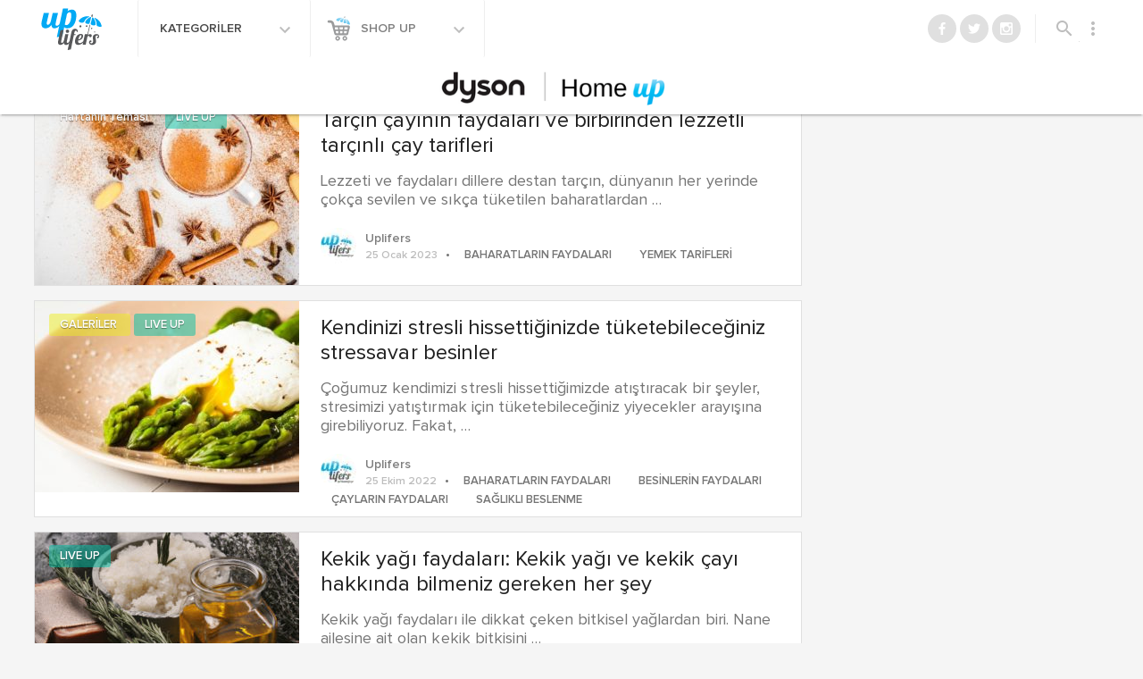

--- FILE ---
content_type: image/svg+xml
request_url: https://www.uplifers.com/app/themes/uplifers2/dist/images/icons/shopup.svg
body_size: 136
content:
<svg version="1.1" baseProfile="basic" id="Layer_1" xmlns="http://www.w3.org/2000/svg" x="0" y="0" width="45" height="45" viewBox="0 0 170 200" xml:space="preserve"><path d="M147.731 72.238h-18.666S104.679 37.46 99.729 31.537c-3.291-3.941-9.693-.792-5.331 5.353 8.477 11.951 23.997 35.349 23.997 35.349h-66.67s15.523-22.635 24.004-34.491c4.361-6.103-2.043-9.214-5.336-5.313-4.947 5.879-29.334 39.805-29.334 39.805H22.391c-3.531 0-5.335.625-5.335 5.313 0 10.919 13.335 8.12 13.335 18.571 0 26.063 15.145 47.763 18.667 47.763h72.007c3.527 0 18.671-21.88 18.671-48.147 0-10.533 13.331-7.705 13.331-18.727-.001-4.724-1.804-4.775-5.336-4.775zm-51.087 44.205c-5.943 5.494-11.583 6.223-11.583 6.223s-4.098.068-11.578-6.162c-7.481-6.248-8.422-11.125-8.422-16.438 0-3.291 2.644-9.247 9.475-9.247 6.83 0 9.088 5.134 10.525 5.134 1.436 0 1.977-5.134 10.529-5.134 6.83 0 9.475 5.939 9.475 9.23-.001 5.305-1.282 9.796-8.421 16.394z" fill="#bebebe"/></svg>